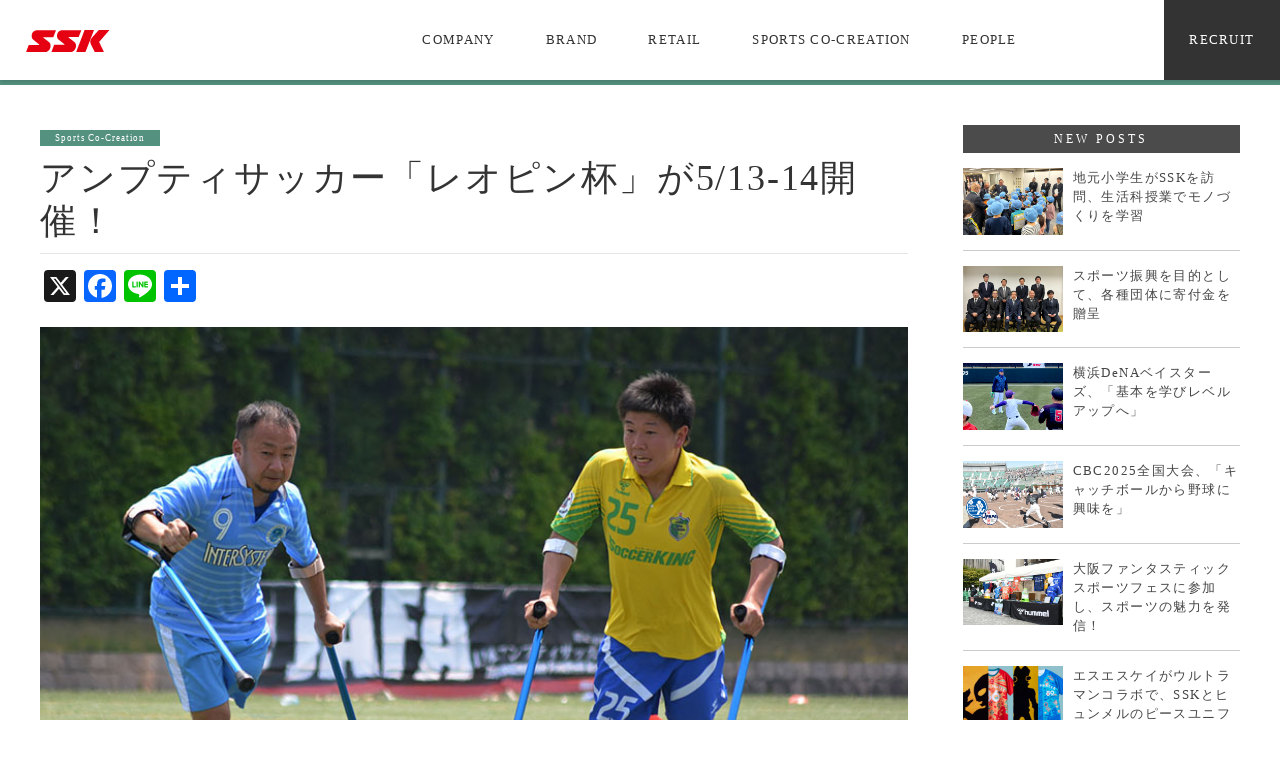

--- FILE ---
content_type: text/html; charset=UTF-8
request_url: https://www.ssksports.com/2017-amputee/
body_size: 67243
content:
<!DOCTYPE html>
<html lang="ja">
<head>
<!-- Google Tag Manager -->
<script>(function(w,d,s,l,i){w[l]=w[l]||[];w[l].push({'gtm.start':
new Date().getTime(),event:'gtm.js'});var f=d.getElementsByTagName(s)[0],
j=d.createElement(s),dl=l!='dataLayer'?'&l='+l:'';j.async=true;j.src=
'https://www.googletagmanager.com/gtm.js?id='+i+dl;f.parentNode.insertBefore(j,f);
})(window,document,'script','dataLayer','GTM-NP2RVQH');</script>
<!-- End Google Tag Manager -->
<meta charset="utf-8">
<meta http-equiv="X-UA-Compatible" content="IE=edge">
<meta name="apple-mobile-web-app-title" content="総合スポーツ用品のSSK">
<meta name="viewport" content="width=device-width, initial-scale=1">

<!-- MapPress Easy Google Maps バージョン:2.54.6 (http://www.mappresspro.com/mappress) -->
<script type='text/javascript'>mapp = window.mapp || {}; mapp.data = [];</script>
<title>アンプティサッカー「レオピン杯」が5/13-14開催！ | 総合スポーツ用品のSSK</title>

<!-- All In One SEO Pack 3.6.2[841,890] -->
<meta name="description"  content="病気や事故で手足を失った人たちが松葉杖をついてプレーするアンプティサッカー。（株）エスエスケイ/hummel（ヒュンメル）では、2015年より、春の全国大会「レオピン杯」のオフィシャルサプライヤーを務めています。大阪を舞台に行われる第四回レオピン杯、いよいよ今週末の5/13（土）" />

<script type="application/ld+json" class="aioseop-schema">{"@context":"https://schema.org","@graph":[{"@type":"Organization","@id":"https://www.ssksports.com/#organization","url":"https://www.ssksports.com/","name":"総合スポーツ用品のSSK","sameAs":[],"logo":{"@type":"ImageObject","@id":"https://www.ssksports.com/#logo","url":"https://ssksports.com/wp-content/themes/lightning/images/ssk_logo.svg"},"image":{"@id":"https://www.ssksports.com/#logo"}},{"@type":"WebSite","@id":"https://www.ssksports.com/#website","url":"https://www.ssksports.com/","name":"総合スポーツ用品のSSK","publisher":{"@id":"https://www.ssksports.com/#organization"}},{"@type":"WebPage","@id":"https://www.ssksports.com/2017-amputee/#webpage","url":"https://www.ssksports.com/2017-amputee/","inLanguage":"ja","name":"アンプティサッカー「レオピン杯」が5/13-14開催！","isPartOf":{"@id":"https://www.ssksports.com/#website"},"breadcrumb":{"@id":"https://www.ssksports.com/2017-amputee/#breadcrumblist"},"image":{"@type":"ImageObject","@id":"https://www.ssksports.com/2017-amputee/#primaryimage","url":"https://www.ssksports.com/wp-content/uploads/2017/05/0723-1.jpg","width":500,"height":327},"primaryImageOfPage":{"@id":"https://www.ssksports.com/2017-amputee/#primaryimage"},"datePublished":"2017-05-12T05:28:41+09:00","dateModified":"2018-03-03T07:02:06+09:00"},{"@type":"Article","@id":"https://www.ssksports.com/2017-amputee/#article","isPartOf":{"@id":"https://www.ssksports.com/2017-amputee/#webpage"},"author":{"@id":"https://www.ssksports.com/author/ssk_wp/#author"},"headline":"アンプティサッカー「レオピン杯」が5/13-14開催！","datePublished":"2017-05-12T05:28:41+09:00","dateModified":"2018-03-03T07:02:06+09:00","commentCount":0,"mainEntityOfPage":{"@id":"https://www.ssksports.com/2017-amputee/#webpage"},"publisher":{"@id":"https://www.ssksports.com/#organization"},"articleSection":"Sports Co-Creation, hummel, アンプティサッカー, 多様性","image":{"@type":"ImageObject","@id":"https://www.ssksports.com/2017-amputee/#primaryimage","url":"https://www.ssksports.com/wp-content/uploads/2017/05/0723-1.jpg","width":500,"height":327}},{"@type":"Person","@id":"https://www.ssksports.com/author/ssk_wp/#author","name":"ssk_wp","sameAs":[],"image":{"@type":"ImageObject","@id":"https://www.ssksports.com/#personlogo","url":"https://secure.gravatar.com/avatar/99820e84d12d412670fc533df9f59660?s=96&d=mm&r=g","width":96,"height":96,"caption":"ssk_wp"}},{"@type":"BreadcrumbList","@id":"https://www.ssksports.com/2017-amputee/#breadcrumblist","itemListElement":[{"@type":"ListItem","position":1,"item":{"@type":"WebPage","@id":"https://www.ssksports.com/","url":"https://www.ssksports.com/","name":"総合スポーツ用品のSSK"}},{"@type":"ListItem","position":2,"item":{"@type":"WebPage","@id":"https://www.ssksports.com/2017-amputee/","url":"https://www.ssksports.com/2017-amputee/","name":"アンプティサッカー「レオピン杯」が5/13-14開催！"}}]}]}</script>
<link rel="canonical" href="https://www.ssksports.com/2017-amputee/" />
<meta property="og:type" content="article" />
<meta property="og:title" content="アンプティサッカー「レオピン杯」が5/13-14開催！ | 総合スポーツ用品のSSK" />
<meta property="og:description" content="病気や事故で手足を失った人たちが松葉杖をついてプレーするアンプティサッカー。（株）エスエスケイ/hummel（ヒュンメル）では、2015年より、春の全国大会「レオピン杯」のオフィシャルサプライヤーを務めています。大阪を舞台に行われる第四回レオピン杯、いよいよ今週末の5/13（土）-14（日）に大阪市の鶴見緑地球技場で開催です。 アンプティサッカー大会「レオピン杯Copa Amputee」" />
<meta property="og:url" content="https://www.ssksports.com/2017-amputee/" />
<meta property="og:site_name" content="総合スポーツ用品のSSK" />
<meta property="og:image" content="https://www.ssksports.com/wp-content/uploads/2017/05/0723-1.jpg" />
<meta property="article:published_time" content="2017-05-12T05:28:41Z" />
<meta property="article:modified_time" content="2018-03-03T07:02:06Z" />
<meta property="og:image:secure_url" content="https://www.ssksports.com/wp-content/uploads/2017/05/0723-1.jpg" />
<meta name="twitter:card" content="summary" />
<meta name="twitter:title" content="アンプティサッカー「レオピン杯」が5/13-14開催！ | 総合スポーツ用品のSSK" />
<meta name="twitter:description" content="病気や事故で手足を失った人たちが松葉杖をついてプレーするアンプティサッカー。（株）エスエスケイ/hummel（ヒュンメル）では、2015年より、春の全国大会「レオピン杯」のオフィシャルサプライヤーを務めています。大阪を舞台に行われる第四回レオピン杯、いよいよ今週末の5/13（土）-14（日）に大阪市の鶴見緑地球技場で開催です。 アンプティサッカー大会「レオピン杯Copa Amputee」" />
<meta name="twitter:image" content="https://www.ssksports.com/wp-content/uploads/2017/05/0723-1.jpg" />
<!-- All In One SEO Pack -->
<link rel='dns-prefetch' href='//static.addtoany.com' />
<link rel='dns-prefetch' href='//oss.maxcdn.com' />
<link rel='dns-prefetch' href='//s.w.org' />
<link rel="alternate" type="application/rss+xml" title="総合スポーツ用品のSSK &raquo; フィード" href="https://www.ssksports.com/feed/" />
<link rel="alternate" type="application/rss+xml" title="総合スポーツ用品のSSK &raquo; コメントフィード" href="https://www.ssksports.com/comments/feed/" />
<link rel="alternate" type="application/rss+xml" title="総合スポーツ用品のSSK &raquo; アンプティサッカー「レオピン杯」が5/13-14開催！ のコメントのフィード" href="https://www.ssksports.com/2017-amputee/feed/" />
<meta name="description" content="病気や事故で手足を失った人たちが松葉杖をついてプレーするアンプティサッカー。（株）エスエスケイ/hummel（ヒュンメル）では、2015年より、春の全国大会「レオピン杯」のオフィシャルサプライヤーを務めています。大阪を舞台に行われる第四回レオピン杯、いよいよ今週末の5/13（土）-14（日）に大阪市の鶴見緑地球技場で開催です。アンプティサッカー大会「レオピン杯Copa Amputee」レオピン杯は、神奈川県川崎市で秋に行われる日本選手権と並ぶ、アン" /><style type="text/css">.color_key_bg,.color_key_bg_hover:hover{background-color: #ff0000;}.color_key_txt,.color_key_txt_hover:hover{color: #ff0000;}.color_key_border,.color_key_border_hover:hover{border-color: #ff0000;}.color_key_dark_bg,.color_key_dark_bg_hover:hover{background-color: #dd3333;}.color_key_dark_txt,.color_key_dark_txt_hover:hover{color: #dd3333;}.color_key_dark_border,.color_key_dark_border_hover:hover{border-color: #dd3333;}</style>
		<script type="text/javascript">
			window._wpemojiSettings = {"baseUrl":"https:\/\/s.w.org\/images\/core\/emoji\/12.0.0-1\/72x72\/","ext":".png","svgUrl":"https:\/\/s.w.org\/images\/core\/emoji\/12.0.0-1\/svg\/","svgExt":".svg","source":{"concatemoji":"https:\/\/www.ssksports.com\/wp-includes\/js\/wp-emoji-release.min.js?ver=5.4.18"}};
			/*! This file is auto-generated */
			!function(e,a,t){var n,r,o,i=a.createElement("canvas"),p=i.getContext&&i.getContext("2d");function s(e,t){var a=String.fromCharCode;p.clearRect(0,0,i.width,i.height),p.fillText(a.apply(this,e),0,0);e=i.toDataURL();return p.clearRect(0,0,i.width,i.height),p.fillText(a.apply(this,t),0,0),e===i.toDataURL()}function c(e){var t=a.createElement("script");t.src=e,t.defer=t.type="text/javascript",a.getElementsByTagName("head")[0].appendChild(t)}for(o=Array("flag","emoji"),t.supports={everything:!0,everythingExceptFlag:!0},r=0;r<o.length;r++)t.supports[o[r]]=function(e){if(!p||!p.fillText)return!1;switch(p.textBaseline="top",p.font="600 32px Arial",e){case"flag":return s([127987,65039,8205,9895,65039],[127987,65039,8203,9895,65039])?!1:!s([55356,56826,55356,56819],[55356,56826,8203,55356,56819])&&!s([55356,57332,56128,56423,56128,56418,56128,56421,56128,56430,56128,56423,56128,56447],[55356,57332,8203,56128,56423,8203,56128,56418,8203,56128,56421,8203,56128,56430,8203,56128,56423,8203,56128,56447]);case"emoji":return!s([55357,56424,55356,57342,8205,55358,56605,8205,55357,56424,55356,57340],[55357,56424,55356,57342,8203,55358,56605,8203,55357,56424,55356,57340])}return!1}(o[r]),t.supports.everything=t.supports.everything&&t.supports[o[r]],"flag"!==o[r]&&(t.supports.everythingExceptFlag=t.supports.everythingExceptFlag&&t.supports[o[r]]);t.supports.everythingExceptFlag=t.supports.everythingExceptFlag&&!t.supports.flag,t.DOMReady=!1,t.readyCallback=function(){t.DOMReady=!0},t.supports.everything||(n=function(){t.readyCallback()},a.addEventListener?(a.addEventListener("DOMContentLoaded",n,!1),e.addEventListener("load",n,!1)):(e.attachEvent("onload",n),a.attachEvent("onreadystatechange",function(){"complete"===a.readyState&&t.readyCallback()})),(n=t.source||{}).concatemoji?c(n.concatemoji):n.wpemoji&&n.twemoji&&(c(n.twemoji),c(n.wpemoji)))}(window,document,window._wpemojiSettings);
		</script>
		<style type="text/css">
img.wp-smiley,
img.emoji {
	display: inline !important;
	border: none !important;
	box-shadow: none !important;
	height: 1em !important;
	width: 1em !important;
	margin: 0 .07em !important;
	vertical-align: -0.1em !important;
	background: none !important;
	padding: 0 !important;
}
</style>
	<link rel='stylesheet' id='recent-posts-of-specific-category-css'  href='https://www.ssksports.com/wp-content/plugins/recent-posts-of-specific-category/recent-posts-of-specific-category.css?ver=5.4.18' type='text/css' media='all' />
<link rel='stylesheet' id='vkExUnit_common_style-css'  href='https://www.ssksports.com/wp-content/plugins/vk-all-in-one-expansion-unit/assets/css/vkExUnit_style.css?ver=9.22.1.0' type='text/css' media='all' />
<link rel='stylesheet' id='wp-block-library-css'  href='https://www.ssksports.com/wp-includes/css/dist/block-library/style.min.css?ver=5.4.18' type='text/css' media='all' />
<link rel='stylesheet' id='contact-form-7-css'  href='https://www.ssksports.com/wp-content/plugins/contact-form-7/includes/css/styles.css?ver=5.1' type='text/css' media='all' />
<link rel='stylesheet' id='contact-form-7-confirm-css'  href='https://www.ssksports.com/wp-content/plugins/contact-form-7-add-confirm/includes/css/styles.css?ver=5.1' type='text/css' media='all' />
<link rel='stylesheet' id='mappress-leaflet-css'  href='https://www.ssksports.com/wp-content/plugins/mappress-google-maps-for-wordpress/css/leaflet/leaflet.css?ver=1.4.0' type='text/css' media='all' />
<link rel='stylesheet' id='mappress-css'  href='https://www.ssksports.com/wp-content/plugins/mappress-google-maps-for-wordpress/css/mappress.css?ver=2.54.6' type='text/css' media='all' />
<link rel='stylesheet' id='font-awesome-css'  href='https://www.ssksports.com/wp-content/themes/lightning/library/font-awesome/4.6.1/css/font-awesome.min.css?ver=4.6.1' type='text/css' media='all' />
<link rel='stylesheet' id='lightning-design-style-css'  href='https://www.ssksports.com/wp-content/themes/lightning/design_skin/origin/css/style.css?ver=2.7.1' type='text/css' media='all' />
<link rel='stylesheet' id='lightning-theme-style-css'  href='https://www.ssksports.com/wp-content/themes/lightning/style.css?ver=2.7.1' type='text/css' media='all' />
<link rel='stylesheet' id='vk-blocks-build-css-css'  href='https://www.ssksports.com/wp-content/plugins/vk-all-in-one-expansion-unit/inc/vk-blocks/package/build/block-build.css?ver=0.31.0' type='text/css' media='all' />
<link rel='stylesheet' id='addtoany-css'  href='https://www.ssksports.com/wp-content/plugins/add-to-any/addtoany.min.css?ver=1.16' type='text/css' media='all' />
<script type='text/javascript'>
window.a2a_config=window.a2a_config||{};a2a_config.callbacks=[];a2a_config.overlays=[];a2a_config.templates={};a2a_localize = {
	Share: "共有",
	Save: "ブックマーク",
	Subscribe: "購読",
	Email: "メール",
	Bookmark: "ブックマーク",
	ShowAll: "すべて表示する",
	ShowLess: "小さく表示する",
	FindServices: "サービスを探す",
	FindAnyServiceToAddTo: "追加するサービスを今すぐ探す",
	PoweredBy: "Powered by",
	ShareViaEmail: "メールでシェアする",
	SubscribeViaEmail: "メールで購読する",
	BookmarkInYourBrowser: "ブラウザにブックマーク",
	BookmarkInstructions: "このページをブックマークするには、 Ctrl+D または \u2318+D を押下。",
	AddToYourFavorites: "お気に入りに追加",
	SendFromWebOrProgram: "任意のメールアドレスまたはメールプログラムから送信",
	EmailProgram: "メールプログラム",
	More: "詳細&#8230;",
	ThanksForSharing: "共有ありがとうございます !",
	ThanksForFollowing: "フォローありがとうございます !"
};
</script>
<script type='text/javascript' async src='https://static.addtoany.com/menu/page.js'></script>
<script type='text/javascript' src='https://www.ssksports.com/wp-includes/js/jquery/jquery.js?ver=1.12.4-wp'></script>
<script type='text/javascript' src='https://www.ssksports.com/wp-includes/js/jquery/jquery-migrate.min.js?ver=1.4.1'></script>
<script type='text/javascript' async src='https://www.ssksports.com/wp-content/plugins/add-to-any/addtoany.min.js?ver=1.1'></script>
<!--[if lt IE 9]>
<script type='text/javascript' src='//oss.maxcdn.com/html5shiv/3.7.2/html5shiv.min.js?ver=5.4.18'></script>
<![endif]-->
<!--[if lt IE 9]>
<script type='text/javascript' src='//oss.maxcdn.com/respond/1.4.2/respond.min.js?ver=5.4.18'></script>
<![endif]-->
<script type='text/javascript' src='https://www.ssksports.com/wp-content/themes/lightning/js/all_in_header_fixed.min.js?ver=2.7.1'></script>
<script type='text/javascript' src='https://www.ssksports.com/wp-content/plugins/lightning-advanced-unit/js/lightning-adv.min.js?ver=3.3.3'></script>
<link rel='https://api.w.org/' href='https://www.ssksports.com/wp-json/' />
<link rel="EditURI" type="application/rsd+xml" title="RSD" href="https://www.ssksports.com/xmlrpc.php?rsd" />
<link rel="wlwmanifest" type="application/wlwmanifest+xml" href="https://www.ssksports.com/wp-includes/wlwmanifest.xml" /> 
<link rel='prev' title='LGBTの祭典「東京レインボープライド2017」にヒュンメルが参加' href='https://www.ssksports.com/2017-trp/' />
<link rel='next' title='アンプティサッカー「レオピン杯」が本日開幕！' href='https://www.ssksports.com/2017-amputee2/' />
<meta name="generator" content="WordPress 5.4.18" />
<link rel='shortlink' href='https://www.ssksports.com/?p=807' />
<link rel="alternate" type="application/json+oembed" href="https://www.ssksports.com/wp-json/oembed/1.0/embed?url=https%3A%2F%2Fwww.ssksports.com%2F2017-amputee%2F" />
<link rel="alternate" type="text/xml+oembed" href="https://www.ssksports.com/wp-json/oembed/1.0/embed?url=https%3A%2F%2Fwww.ssksports.com%2F2017-amputee%2F&#038;format=xml" />
<!-- Favicon Rotator -->
<!-- End Favicon Rotator -->
<!-- [ Lightning Common ] -->
<style type="text/css">
.veu_color_txt_key { color:#dd3333 ; }
.veu_color_bg_key { background-color:#dd3333 ; }
.veu_color_border_key { border-color:#dd3333 ; }
a { color:#dd3333 ; }
a:hover { color:#ff0000 ; }
.btn-default { border-color:#ff0000;color:#ff0000;}
.btn-default:focus,
.btn-default:hover { border-color:#ff0000;background-color: #ff0000; }
.btn-primary { background-color:#ff0000;border-color:#dd3333; }
.btn-primary:focus,
.btn-primary:hover { background-color:#dd3333;border-color:#ff0000; }
</style>
<!-- [ / Lightning Common ] -->
<!-- [ Ligthning Origin ] -->
<style type="text/css">
ul.gMenu a:hover { color:#ff0000; }
.page-header { background-color:#ff0000; }
h1.entry-title:first-letter,
.single h1.entry-title:first-letter { color:#ff0000; }
h2,
.mainSection-title { border-top-color:#ff0000 }
h3:after,
.subSection-title:after { border-bottom-color:#ff0000; }
.media .media-body .media-heading a:hover { color:#ff0000; }
ul.page-numbers li span.page-numbers.current { background-color:#ff0000; }
.pager li > a { border-color:#ff0000;color:#ff0000;}
.pager li > a:hover { background-color:#ff0000;color:#fff;}
footer { border-top-color:#ff0000 }
dt { border-left-color:#ff0000; }
@media (min-width: 768px){
  ul.gMenu > li > a:hover:after,
  ul.gMenu > li.current-post-ancestor > a:after,
  ul.gMenu > li.current-menu-item > a:after,
  ul.gMenu > li.current-menu-parent > a:after,
  ul.gMenu > li.current-menu-ancestor > a:after,
  ul.gMenu > li.current_page_parent > a:after,
  ul.gMenu > li.current_page_ancestor > a:after { border-bottom-color: #ff0000 }
  ul.gMenu > li > a:hover .gMenu_description { color: #ff0000; }
} /* @media (min-width: 768px) */
</style>
<!-- [ / Ligthning Origin ] -->

<script>
  (function(i,s,o,g,r,a,m){i['GoogleAnalyticsObject']=r;i[r]=i[r]||function(){
  (i[r].q=i[r].q||[]).push(arguments)},i[r].l=1*new Date();a=s.createElement(o),
  m=s.getElementsByTagName(o)[0];a.async=1;a.src=g;m.parentNode.insertBefore(a,m)
  })(window,document,'script','https://www.google-analytics.com/analytics.js','ga');

  ga('create', 'UA-92791322-1', 'auto');
  ga('send', 'pageview');

</script>

<link rel="stylesheet" href="https://www.ssksports.com/wp-content/themes/lightning/icomoon/style.css">
<link rel="stylesheet" href="https://www.ssksports.com/wp-content/themes/lightning/add.css">
<link rel="stylesheet" href="//maxcdn.bootstrapcdn.com/font-awesome/4.4.0/css/font-awesome.min.css">
</head>

<link rel="stylesheet" href="//ssksports.com/wp-content/themes/lightning/design_skin/origin/css/vegas.min.css">
<link rel="stylesheet" href="//ssksports.com/wp-content/themes/lightning/design_skin/origin/css/jquery.bxslider.css">
<!-- iOS Safari and Chrome -->
<link rel="apple-touch-icon" sizes="192x192" href="//ssksports.com/wp-content/themes/lightning/images/touch-icon.png">
<!-- Android標準ブラウザ(一部) -->
<link rel="shortcut icon" href="//ssksports.com/wp-content/themes/lightning/images/touch-icon.png">

<!-- ////////////////////////////////スクリプト//////////////////////////////// -->
<script type="text/javascript" src="//webfont.fontplus.jp/accessor/script/fontplus.js?2LunfPK4GRw%3D&aa=1&ab=2" charset="utf-8"></script>
<!-- jQuery library (served from Google) -->

<script src="//maps.googleapis.com/maps/api/js?key=AIzaSyDX3rdiTz-CMx3R4r1Q5fCDd-wNTXNk-l8&language=ja&region=JP"></script>
<script type="text/javascript" src="//ajax.googleapis.com/ajax/libs/jquery/1.9.1/jquery.min.js"></script>
<script type="text/javascript" src="//ssksports.com/wp-content/themes/lightning/js/mouseover.js"></script>
<script type="text/javascript" src="//ssksports.com/wp-content/themes/lightning/js/anchor_link.js"></script>
<script type="text/javascript" src="//ssksports.com/wp-content/themes/lightning/js/jquery.tubular.1.0.js"></script>
<script type="text/javascript" src="//ssksports.com/wp-content/themes/lightning/js/vegas.min.js"></script>
<script type="text/javascript" src="//ssksports.com/wp-content/themes/lightning/js/jquery.bxslider.js"></script>
<script src="//ssksports.com/wp-content/themes/lightning/js/jquery.inview.min.js"></script><!--スクロールでふわっと動くアニメーション-->
<script type="text/javascript" src="//ssksports.com/wp-content/themes/lightning/js/accordion.js"></script>
<script type="text/javascript" src="//ssksports.com/wp-content/themes/lightning/js/viewport.js"></script>

<script src="//ssksports.com/wp-content/themes/lightning/js/g_map.js"></script>
<!--/動画
<script>
jQuery(function(){
    jQuery('document').ready(function() {
        var options = { videoId: '7i_LBk6TwlA'};
        jQuery('#top_mov').tubular(options);
    });
});
</script> -->

<!--/スライド--> 
<script>
jQuery(function() {
    jQuery('.top_brand').vegas({
        overlay: true,
        transition: 'burn', 
        transitionDuration: 5000,
        delay: 10000,
        animation: 'random',
        animationDuration: 10000,
        shuffle: true ,
        slides: [
            { src: '//ssksports.com/wp-content/themes/lightning/images/top_brand_back2.jpg' },
            { src: '//ssksports.com/wp-content/themes/lightning/images/top_brand_back1.jpg' },
            { src: '//ssksports.com/wp-content/themes/lightning/images/top_brand_back4.jpg' },
            { src: '//ssksports.com/wp-content/themes/lightning/images/top_brand_back3.jpg' },
            { src: '//ssksports.com/wp-content/themes/lightning/images/top_brand_back5.jpg' }
        ]
    });
});
</script>


<script>
$(document).ready(function(){
$('.slider').bxSlider({
infiniteLoop: true,
speed: 800,
hideControlOnEnd: true,
auto: true,
touchEnabled: true,
oneToOneTouch: true
});
});
</script>

<!--/ヘッダー--> 
<script>
(function($) {
    jQuery(function() {
        var $header = $('#top-head');
        jQuery(window).scroll(function() {
            if ($(window).scrollTop() > 50) {
                $header.addClass('fixed');
            } else {
                $header.removeClass('fixed');
            }
        });
    });
})(jQuery);
</script>
<style type="text/css">
li.menu__mega ul.menu__second-level > li {
    display: inline-block;
    border: none;
    margin-left: 1.5%;
    margin-right: 1.5%;
    margin-bottom: 0;
}
</style>
<body>
<!-- Google Tag Manager (noscript) -->
<noscript><iframe src="https://www.googletagmanager.com/ns.html?id=GTM-NP2RVQH"
height="0" width="0" style="display:none;visibility:hidden"></iframe></noscript>
<!-- End Google Tag Manager (noscript) -->

<header>
	<div id="top-head">


    <ul class="menu">
	<li class="head_logo">
        <a href="//ssksports.com/"><img src="//ssksports.com/wp-content/themes/lightning/images/ssk_logo.svg"></a>
    </li>

<style type="text/css">	
#top-head.fixed ul.menu__second-level {
    height: auto !important;
}
</style>
    <li class="menu__mega">
        <a href="#">COMPANY</a>
        <ul class="menu__second-level">
            <li><a href="//ssksports.com/mission/">理念・社長挨拶</a></li>
            <li><a href="//ssksports.com/business">事業領域</a></li>
            <li><a href="//ssksports.com/about">企業情報</a></li>
            <li><a href="//ssksports.com/history/">歴 史</a></li>
            <li><a href="//ssksports.com/support/">社員サポート</a></li>
            <li><a href="//ssksports.com/work/">SSKで働く</a></li>
            <li><a href="//ssksports.com/wlb/">ワークライフバランス</a></li>
        </ul>
    </li>
    <li class="menu__mega">
        <a href="//ssksports.com/brand">BRAND</a>
    </li>
    <li class="menu__mega">
        <a href="//ssksports.com/shop">RETAIL</a>
    </li>
    <li class="menu__mega">
        <a href="//ssksports.com/sportscocreation">SPORTS CO-CREATION</a>
    </li>
    <li class="menu__mega">
        <a href="//ssksports.com/people">PEOPLE</a>
    </li>
    <li class="menu__mega recruit">
        <a href="//ssksports.com/recruit/">RECRUIT</a>
        <ul class="menu__second-level">
            <li><a href="//ssksports.com/recruit/">新卒採用情報</a></li>
            <li><a href="//ssksports.com/qa/">採用Q&A</a></li>
            <li><a href="//ssksports.com/work">エスエスケイで働く</a></li>
            <li><a href="//ssksports.com/wlb/">ワーク・ライフ・バランスの推進</a></li>
        </ul>
    </li>
</ul>
	</div>



    <!--//////////////////////// モバイルヘッダ　　レスポンシブ//////////////////////// -->
    <div id="m_header">
        <div id="mobile_logo">
	        <a href="//ssksports.com/"><img src="//ssksports.com/wp-content/themes/lightning/images/ssk_logo.svg" ></a>
	    </div>	    
	    <ul class="accordion">
            <li><p><i class="fa fa-bars"></i></p>
            <ul class="main-ul">
	            <li><a href="//ssksports.com/">TOP</a></li>
                <li>	                
	                <p><i class="fa fa-angle-down" aria-hidden="true"></i> COMPANY <i class="fa fa-angle-down" aria-hidden="true"></i></p>
                    <ul>
                        <li class="sub_menu_l"><a href="//ssksports.com/mission/">理念・社長挨拶</a></li>
                        <li class="sub_menu_r"><a href="//ssksports.com/business">事業領域</a></li>
                        <li class="sub_menu_l"><a href="//ssksports.com/about">企業情報</a></li>
                        <li class="sub_menu_r"><a href="//ssksports.com/history/">歴 史</a></li>
						<li class="sub_menu_l"><a href="//ssksports.com/support/">社員サポート</a></li>
						<li class="sub_menu_r"><a href="//ssksports.com/work/">SSKで働く</a></li>
                        <li class="sub_menu_l"><a href="//ssksports.com/wlb/">ワークライフバランス</a></li>
                    </ul>                    
                </li>
                <li><a href="//ssksports.com/brand">BRAND</a></li>
                <li><a href="//ssksports.com/shop">RETAIL BUSINESS</a></li>
                <li><a href="//ssksports.com/sportscocreation">SPORTS CO-CREATION</a></li>
                <li><a href="//ssksports.com/people">PEOPLE</a></li>
                <li><p><i class="fa fa-angle-down" aria-hidden="true"></i> RECRUIT <i class="fa fa-angle-down" aria-hidden="true"></i></p>
                    <ul>
            <li class="sub_menu_l"><a href="//ssksports.com/recruit/">新卒採用情報</a></li>
            <li class="sub_menu_r"><a href="//ssksports.com/qa/">採用Q&A</a></li>
            <li class="sub_menu_l"><a href="//ssksports.com/work">エスエスケイで働く</a></li>
            <li class="sub_menu_r"><a href="//ssksports.com/wlb/">ワークライフバランス</a></li>
            <li class="sub_menu_r">&nbsp;</li>
                    </ul>
                </li>
            </ul><!--.main-ul-->         
            </li>        
	    </ul><!--.accordion-->
    </div>
             
    <!----------------モバイルヘッダーここまで-------------->
</header>


<div id="content_space">
    <!--
    <div class="main_tit fade fade04">
	    <div class="content_tit_s">SSK CORPORATION / Sports Co-Creation</div>
	    <div class="content_tit">スポーツ コ・クリエーションの取り組み</div>
    </div>
    -->
    <div class="line_csr"></div>


<div class="section siteContent">
<div class="container">
<div class="row">

<div class="col-md-8 mainSection" id="main" role="main">



<article id="post-807" class="post-807 post type-post status-publish format-standard has-post-thumbnail hentry category-sports-co-creation tag-hummel tag-15 tag-16">
	<header>
	

<span class="published entry-meta_items">2017.5.12</span>



<span class="entry-meta_items entry-meta_updated entry-meta_hidden">/ 最終更新日 : <span class="updated">2018.3.3</span></span>


<span class="vcard author entry-meta_items entry-meta_items_author entry-meta_hidden"><span class="fn">ssk_wp</span></span>

<span class="entry-meta_items entry-meta_items_term"><a href="https://www.ssksports.com/category/sports-co-creation/" class="btn btn-xs btn-primary">Sports Co-Creation</a></span>
	<a href="//ssksports.com/sportscocreation/"><span class="tag-sports-co-creation">Sports Co-Creation</span></a>
	<h1 class="entry-title">アンプティサッカー「レオピン杯」が5/13-14開催！</h1>
	</header>
	<div class="entry-body">
	<div class="addtoany_share_save_container addtoany_content addtoany_content_top"><div class="a2a_kit a2a_kit_size_32 addtoany_list" data-a2a-url="https://www.ssksports.com/2017-amputee/" data-a2a-title="アンプティサッカー「レオピン杯」が5/13-14開催！"><a class="a2a_button_x" href="https://www.addtoany.com/add_to/x?linkurl=https%3A%2F%2Fwww.ssksports.com%2F2017-amputee%2F&amp;linkname=%E3%82%A2%E3%83%B3%E3%83%97%E3%83%86%E3%82%A3%E3%82%B5%E3%83%83%E3%82%AB%E3%83%BC%E3%80%8C%E3%83%AC%E3%82%AA%E3%83%94%E3%83%B3%E6%9D%AF%E3%80%8D%E3%81%8C5%2F13-14%E9%96%8B%E5%82%AC%EF%BC%81" title="X" rel="nofollow noopener" target="_blank"></a><a class="a2a_button_facebook" href="https://www.addtoany.com/add_to/facebook?linkurl=https%3A%2F%2Fwww.ssksports.com%2F2017-amputee%2F&amp;linkname=%E3%82%A2%E3%83%B3%E3%83%97%E3%83%86%E3%82%A3%E3%82%B5%E3%83%83%E3%82%AB%E3%83%BC%E3%80%8C%E3%83%AC%E3%82%AA%E3%83%94%E3%83%B3%E6%9D%AF%E3%80%8D%E3%81%8C5%2F13-14%E9%96%8B%E5%82%AC%EF%BC%81" title="Facebook" rel="nofollow noopener" target="_blank"></a><a class="a2a_button_line" href="https://www.addtoany.com/add_to/line?linkurl=https%3A%2F%2Fwww.ssksports.com%2F2017-amputee%2F&amp;linkname=%E3%82%A2%E3%83%B3%E3%83%97%E3%83%86%E3%82%A3%E3%82%B5%E3%83%83%E3%82%AB%E3%83%BC%E3%80%8C%E3%83%AC%E3%82%AA%E3%83%94%E3%83%B3%E6%9D%AF%E3%80%8D%E3%81%8C5%2F13-14%E9%96%8B%E5%82%AC%EF%BC%81" title="Line" rel="nofollow noopener" target="_blank"></a><a class="a2a_dd addtoany_share_save addtoany_share" href="https://www.addtoany.com/share"></a></div></div><div class="articles_main_img"><img class="alignright size-full wp-image-809" src="https://www.ssksports.com/wp-content/uploads/2017/05/0723.jpg" alt="0723" width="840" height="550" srcset="https://www.ssksports.com/wp-content/uploads/2017/05/0723.jpg 840w, https://www.ssksports.com/wp-content/uploads/2017/05/0723-300x196.jpg 300w, https://www.ssksports.com/wp-content/uploads/2017/05/0723-768x503.jpg 768w" sizes="(max-width: 840px) 100vw, 840px" /></div>
<p><!-----------------------------////////// リード文 //////////------------------------------></p>
<p>病気や事故で手足を失った人たちが松葉杖をついてプレーするアンプティサッカー。（株）エスエスケイ/hummel（ヒュンメル）では、2015年より、春の全国大会「レオピン杯」のオフィシャルサプライヤーを務めています。大阪を舞台に行われる第四回レオピン杯、いよいよ今週末の5/13（土）-14（日）に大阪市の鶴見緑地球技場で開催です。</p>
<p><!--//////////左右画像ボックスここまで//////////--></p>
<h2 class="articles_title">アンプティサッカー大会「レオピン杯Copa Amputee」</h2>
<p>レオピン杯は、神奈川県川崎市で秋に行われる日本選手権と並ぶ、アンプティサッカーの全国大会で、大阪で唯一アンプティサッカーが見られる大会です。エスエスケイ/hummelとしては、一昨年よりオフィシャルスポンサーを務めています。</p>
<p><img class="aligncenter size-full wp-image-825" src="https://www.ssksports.com/wp-content/uploads/2017/05/0145.jpg" alt="0145" width="1500" height="1000" srcset="https://www.ssksports.com/wp-content/uploads/2017/05/0145.jpg 1500w, https://www.ssksports.com/wp-content/uploads/2017/05/0145-300x200.jpg 300w, https://www.ssksports.com/wp-content/uploads/2017/05/0145-768x512.jpg 768w, https://www.ssksports.com/wp-content/uploads/2017/05/0145-1024x683.jpg 1024w" sizes="(max-width: 1500px) 100vw, 1500px" /></p>
<p>昨年は、スニーカーを通して共生社会の実現を目指すプロジェクト「PRAY with Amputee Soccer」の収益でクラッチを寄贈。この1年、各チームや協会が実施したイベントや学校訪問での体験会で使用していただきましたが、本大会でも、2日目5/14（日）の14時10分より、無料体験会が実施されます。なお、試合は<a href="https://www.youtube.com/user/jamputees/" target="_blank">日本アンプティサッカー協会のyoutubeサイト</a>で、ライブ配信されます。</p>
<p><strong>「第四回レオピン杯Copa Amputee」<br />
</strong>日時：2017年5月13日（土）10:15～17:00<br />
5月14日（日）9:30～17:00<br />
会場：花博記念公園　鶴見緑地球技場<br />
住所：大阪府鶴見区浜1-1-37<br />
最寄駅：地下鉄長堀鶴見緑地線「鶴見緑地」下車南へ徒歩5分<br />
電話：06-6915-4712</p>
<p><img class="aligncenter size-full wp-image-815" src="https://www.ssksports.com/wp-content/uploads/2017/05/0823.jpg" alt="0823" width="1500" height="1000" srcset="https://www.ssksports.com/wp-content/uploads/2017/05/0823.jpg 1500w, https://www.ssksports.com/wp-content/uploads/2017/05/0823-300x200.jpg 300w, https://www.ssksports.com/wp-content/uploads/2017/05/0823-768x512.jpg 768w, https://www.ssksports.com/wp-content/uploads/2017/05/0823-1024x683.jpg 1024w" sizes="(max-width: 1500px) 100vw, 1500px" /></p>
<div class="spacer10"></div>
<p><!--//////////左右画像ボックスここまで//////////--></p>
<p><!---------------------------////////// フルボックス //////////------------------------------></p>
<h2 class="articles_title">関西セッチエストレーラス</h2>
<p>また、ヒュンメルが2014年10月よりサポートするのが、関西の雄「関西セッチエストレーラス」。大会後の6月に行われる、アンプティサッカー日本代表初の海外遠征メンバーには、選手2名、スタッフ2名が選出。「縦に速い攻撃」と代表の杉野監督が語る特徴を生かし、昨年の3位からのステップアップが期待されます。</p>
<p><img class="aligncenter size-full wp-image-819" src="https://www.ssksports.com/wp-content/uploads/2017/05/0215.jpg" alt="0215" width="1500" height="1000" srcset="https://www.ssksports.com/wp-content/uploads/2017/05/0215.jpg 1500w, https://www.ssksports.com/wp-content/uploads/2017/05/0215-300x200.jpg 300w, https://www.ssksports.com/wp-content/uploads/2017/05/0215-768x512.jpg 768w, https://www.ssksports.com/wp-content/uploads/2017/05/0215-1024x683.jpg 1024w" sizes="(max-width: 1500px) 100vw, 1500px" /></p>
<div class="spacer20"></div>
<div class="articles_main_img"></div>
<div class="articles_info_box">
<h2 class="articles_info_tit">アンプティサッカーとは</h2>
<p class="txt_SM">30年以上前にアメリカの負傷兵が松葉杖をついてプレーするサッカーを、リハビリテーションとして始めたのが競技のきっかけ。フィールドプレイヤーは主に片足の切断者で、日常生活で使われる通常の松葉杖をついてプレーし、GKは主に片手を切断しており、片腕でプレー。フィールドプレイヤー6名とGK1名の7人制サッカー。日本には2010年に導入され、日本代表は2014年メキシコワールドカップで初勝利。決勝トーナメント進出も果たすなど、近年実力を伸ばしている。<br />
<a href="//www.ssksports.com/wp-content/uploads/j-afa.jp/" target="_blank">【日本アンプティーサッカー協会ウェブサイト】</a></p>
</div>
<div class="addtoany_share_save_container addtoany_content addtoany_content_bottom"><div class="a2a_kit a2a_kit_size_32 addtoany_list" data-a2a-url="https://www.ssksports.com/2017-amputee/" data-a2a-title="アンプティサッカー「レオピン杯」が5/13-14開催！"><a class="a2a_button_x" href="https://www.addtoany.com/add_to/x?linkurl=https%3A%2F%2Fwww.ssksports.com%2F2017-amputee%2F&amp;linkname=%E3%82%A2%E3%83%B3%E3%83%97%E3%83%86%E3%82%A3%E3%82%B5%E3%83%83%E3%82%AB%E3%83%BC%E3%80%8C%E3%83%AC%E3%82%AA%E3%83%94%E3%83%B3%E6%9D%AF%E3%80%8D%E3%81%8C5%2F13-14%E9%96%8B%E5%82%AC%EF%BC%81" title="X" rel="nofollow noopener" target="_blank"></a><a class="a2a_button_facebook" href="https://www.addtoany.com/add_to/facebook?linkurl=https%3A%2F%2Fwww.ssksports.com%2F2017-amputee%2F&amp;linkname=%E3%82%A2%E3%83%B3%E3%83%97%E3%83%86%E3%82%A3%E3%82%B5%E3%83%83%E3%82%AB%E3%83%BC%E3%80%8C%E3%83%AC%E3%82%AA%E3%83%94%E3%83%B3%E6%9D%AF%E3%80%8D%E3%81%8C5%2F13-14%E9%96%8B%E5%82%AC%EF%BC%81" title="Facebook" rel="nofollow noopener" target="_blank"></a><a class="a2a_button_line" href="https://www.addtoany.com/add_to/line?linkurl=https%3A%2F%2Fwww.ssksports.com%2F2017-amputee%2F&amp;linkname=%E3%82%A2%E3%83%B3%E3%83%97%E3%83%86%E3%82%A3%E3%82%B5%E3%83%83%E3%82%AB%E3%83%BC%E3%80%8C%E3%83%AC%E3%82%AA%E3%83%94%E3%83%B3%E6%9D%AF%E3%80%8D%E3%81%8C5%2F13-14%E9%96%8B%E5%82%AC%EF%BC%81" title="Line" rel="nofollow noopener" target="_blank"></a><a class="a2a_dd addtoany_share_save addtoany_share" href="https://www.addtoany.com/share"></a></div></div><!-- [ .relatedPosts ] --><aside class="veu_relatedPosts veu_contentAddSection"><h1 class="mainSection-title">関連記事を表示</h1><div class="row"><div class="col-sm-6 relatedPosts_item"><div class="media"><div class="media-left postList_thumbnail"><a href="https://www.ssksports.com/2019-amputee3/"><img width="150" height="150" src="https://www.ssksports.com/wp-content/uploads/2019/05/1C778CBD-424C-4D8F-AF65-BE592AA76F24-150x150.jpeg" class="attachment-thumbnail size-thumbnail wp-post-image" alt="" /></a></div><div class="media-body"><div class="media-heading"><a href="https://www.ssksports.com/2019-amputee3/">レオピン杯で関西セッチエストレーラスが2年連続 準優勝</a></div><div class="media-date published"><i class="fa fa-calendar"></i>&nbsp;2019.5.19</div></div></div></div>
<div class="col-sm-6 relatedPosts_item"><div class="media"><div class="media-left postList_thumbnail"><a href="https://www.ssksports.com/2019-amputee2/"><img width="150" height="150" src="https://www.ssksports.com/wp-content/uploads/2019/05/CE074B93-98FE-40A2-9A23-E5765DB69DFB-150x150.jpeg" class="attachment-thumbnail size-thumbnail wp-post-image" alt="" /></a></div><div class="media-body"><div class="media-heading"><a href="https://www.ssksports.com/2019-amputee2/">アンプティサッカー「レオピン杯」が本日開幕！</a></div><div class="media-date published"><i class="fa fa-calendar"></i>&nbsp;2019.5.18</div></div></div></div>
<div class="col-sm-6 relatedPosts_item"><div class="media"><div class="media-left postList_thumbnail"><a href="https://www.ssksports.com/2019-amputee/"><img width="150" height="150" src="https://www.ssksports.com/wp-content/uploads/2019/05/DSC_0485-1500-1-150x150.jpg" class="attachment-thumbnail size-thumbnail wp-post-image" alt="" /></a></div><div class="media-body"><div class="media-heading"><a href="https://www.ssksports.com/2019-amputee/">アンプティサッカー「レオピン杯」が5/18-19開催</a></div><div class="media-date published"><i class="fa fa-calendar"></i>&nbsp;2019.5.12</div></div></div></div>
<div class="col-sm-6 relatedPosts_item"><div class="media"><div class="media-left postList_thumbnail"><a href="https://www.ssksports.com/20190407_4vs4_sete-cup/"><img width="150" height="150" src="https://www.ssksports.com/wp-content/uploads/2019/04/DSC_0477_1-150x150.jpg" class="attachment-thumbnail size-thumbnail wp-post-image" alt="" /></a></div><div class="media-body"><div class="media-heading"><a href="https://www.ssksports.com/20190407_4vs4_sete-cup/">アンプティ選手と健常者が一緒にプレー「4vs4 Sete CUP」</a></div><div class="media-date published"><i class="fa fa-calendar"></i>&nbsp;2019.4.17</div></div></div></div>
<div class="col-sm-6 relatedPosts_item"><div class="media"><div class="media-left postList_thumbnail"><a href="https://www.ssksports.com/2018-amputee5/"><img width="150" height="150" src="https://www.ssksports.com/wp-content/uploads/2018/10/DSC_0838-2-150x150.jpg" class="attachment-thumbnail size-thumbnail wp-post-image" alt="" /></a></div><div class="media-body"><div class="media-heading"><a href="https://www.ssksports.com/2018-amputee5/">メキシコW杯後の11/17-18、アンプティサッカー日本選手権が開催！</a></div><div class="media-date published"><i class="fa fa-calendar"></i>&nbsp;2018.10.22</div></div></div></div>
<div class="col-sm-6 relatedPosts_item"><div class="media"><div class="media-left postList_thumbnail"><a href="https://www.ssksports.com/2018-amputee4/"><img width="150" height="150" src="https://www.ssksports.com/wp-content/uploads/2018/05/DE5EE929-B9B4-440D-B88D-96A52D0A6CCA-150x150.jpeg" class="attachment-thumbnail size-thumbnail wp-post-image" alt="" /></a></div><div class="media-body"><div class="media-heading"><a href="https://www.ssksports.com/2018-amputee4/">レオピン杯で関西セッチエストレーラスが準優勝！</a></div><div class="media-date published"><i class="fa fa-calendar"></i>&nbsp;2018.5.20</div></div></div></div>
<div class="col-sm-6 relatedPosts_item"><div class="media"><div class="media-left postList_thumbnail"><a href="https://www.ssksports.com/2018-amputee3/"><img width="150" height="150" src="https://www.ssksports.com/wp-content/uploads/2018/05/1E436BC4-9BD2-4A6A-9ACC-86C5F1F8563C-150x150.jpeg" class="attachment-thumbnail size-thumbnail wp-post-image" alt="" /></a></div><div class="media-body"><div class="media-heading"><a href="https://www.ssksports.com/2018-amputee3/">アンプティサッカー「レオピン杯」が本日開幕！</a></div><div class="media-date published"><i class="fa fa-calendar"></i>&nbsp;2018.5.19</div></div></div></div>
<div class="col-sm-6 relatedPosts_item"><div class="media"><div class="media-left postList_thumbnail"><a href="https://www.ssksports.com/2018-amputee2/"><img width="150" height="150" src="https://www.ssksports.com/wp-content/uploads/2018/05/794C037F-8415-47B3-962E-A965E1580A24-150x150.jpeg" class="attachment-thumbnail size-thumbnail wp-post-image" alt="" /></a></div><div class="media-body"><div class="media-heading"><a href="https://www.ssksports.com/2018-amputee2/">アンプティサッカー「レオピン杯」が5/19-20開催</a></div><div class="media-date published"><i class="fa fa-calendar"></i>&nbsp;2018.5.12</div></div></div></div>
<div class="col-sm-6 relatedPosts_item"><div class="media"><div class="media-left postList_thumbnail"><a href="https://www.ssksports.com/2018-amputee/"><img width="150" height="150" src="https://www.ssksports.com/wp-content/uploads/2018/03/DSC_1658_-1-150x150.jpg" class="attachment-thumbnail size-thumbnail wp-post-image" alt="" /></a></div><div class="media-body"><div class="media-heading"><a href="https://www.ssksports.com/2018-amputee/">SSK指定管理施設で初のアンプティサッカー体験会を実施。</a></div><div class="media-date published"><i class="fa fa-calendar"></i>&nbsp;2018.3.3</div></div></div></div>
<div class="col-sm-6 relatedPosts_item"><div class="media"><div class="media-left postList_thumbnail"><a href="https://www.ssksports.com/2017-amputee4/"><img width="150" height="150" src="https://www.ssksports.com/wp-content/uploads/2017/12/01-1-150x150.jpg" class="attachment-thumbnail size-thumbnail wp-post-image" alt="" /></a></div><div class="media-body"><div class="media-heading"><a href="https://www.ssksports.com/2017-amputee4/">多様性のスポーツ「アンプティサッカー」の可能性</a></div><div class="media-date published"><i class="fa fa-calendar"></i>&nbsp;2017.12.8</div></div></div></div>
</div></aside><!-- [ /.relatedPosts ] -->	</div><!-- [ /.entry-body ] -->
	
	<div class="line_articles"></div>
	
	<div class="entry-footer">
	
	<div class="entry-meta-dataList"><dl><dt>カテゴリー</dt><dd><a href="https://www.ssksports.com/category/sports-co-creation/">Sports Co-Creation</a></dd></dl></div>
		<div class="entry-meta-dataList entry-tag">
	<dl>
	<dt>タグ</dt>
	<dd class="tagcloud"><a href="https://www.ssksports.com/tag/hummel/" rel="tag">hummel</a><a href="https://www.ssksports.com/tag/%e3%82%a2%e3%83%b3%e3%83%97%e3%83%86%e3%82%a3%e3%82%b5%e3%83%83%e3%82%ab%e3%83%bc/" rel="tag">アンプティサッカー</a><a href="https://www.ssksports.com/tag/%e5%a4%9a%e6%a7%98%e6%80%a7/" rel="tag">多様性</a></dd>
	</dl>
	</div><!-- [ /.entry-tag ] -->
		</div><!-- [ /.entry-footer ] -->



</article>

<!--
<nav>
  <ul class="pager">
    <li class="previous"><a href="https://www.ssksports.com/2017-trp/" rel="prev">LGBTの祭典「東京レインボープライド2017」にヒュンメルが参加</a></li>
    <li class="next"><a href="https://www.ssksports.com/2017-amputee2/" rel="next">アンプティサッカー「レオピン杯」が本日開幕！</a></li>
  </ul>
</nav>
-->

<div class="box_center">	
    <a class="back_button" href="//ssksports.com/sportscocreation/"><i class="fa fa-angle-left" aria-hidden="true"></i>　一覧に戻る</i></a>
    <div class="spacer30"></div>
</div>

</div><!-- [ /.mainSection ] -->

<div class="col-md-3 col-md-offset-1 subSection">
	<div id="single-csr">
        <aside class="widget widget_recent_entries widget_recent_posts_of_specific_category" id="recent_posts_of_specific_category-4">
<h1 class="widget-title subSection-title">NEW POSTS</h1>
<ul>
<li class="with_image"><a href="https://www.ssksports.com/2025-elementary-school/"><img width="150" height="100" src="https://www.ssksports.com/wp-content/uploads/2024/01/IMG_9268.jpg" class="attachment-thumbnail size-thumbnail wp-post-image" alt="地元小学生がSSKを訪問、生活科授業でモノづくりを学習" style="width:100px;height:auto;" /></a><span><a href="https://www.ssksports.com/2025-elementary-school/">地元小学生がSSKを訪問、生活科授業でモノづくりを学習</a> <span class="post-date">2026.1.19</span></span></li>
<li class="with_image"><a href="https://www.ssksports.com/2025-japan-sports/"><img width="150" height="100" src="https://www.ssksports.com/wp-content/uploads/2026/01/kifu2025-06.jpg" class="attachment-thumbnail size-thumbnail wp-post-image" alt="スポーツ振興を目的として、各種団体に寄付金を贈呈" style="width:100px;height:auto;" /></a><span><a href="https://www.ssksports.com/2025-japan-sports/">スポーツ振興を目的として、各種団体に寄付金を贈呈</a> <span class="post-date">2026.1.16</span></span></li>
<li class="with_image"><a href="https://www.ssksports.com/2025-baseball-baystars/"><img width="150" height="100" src="https://www.ssksports.com/wp-content/uploads/2025/12/ydb2025-05.jpg" class="attachment-thumbnail size-thumbnail wp-post-image" alt="横浜DeNAベイスターズ、「基本を学びレベルアップへ」" style="width:100px;height:auto;" /></a><span><a href="https://www.ssksports.com/2025-baseball-baystars/">横浜DeNAベイスターズ、「基本を学びレベルアップへ」</a> <span class="post-date">2025.12.27</span></span></li>
<li class="with_image"><a href="https://www.ssksports.com/2025-cbc-championship/"><img width="150" height="100" src="https://www.ssksports.com/wp-content/uploads/2025/12/cbc2025_04.jpg" class="attachment-thumbnail size-thumbnail wp-post-image" alt="CBC2025全国大会、「キャッチボールから野球に興味を」" style="width:100px;height:auto;" /></a><span><a href="https://www.ssksports.com/2025-cbc-championship/">CBC2025全国大会、「キャッチボールから野球に興味を」</a> <span class="post-date">2025.12.13</span></span></li>
<li class="with_image"><a href="https://www.ssksports.com/2025-osaka-sportsfes-report/"><img width="150" height="100" src="https://www.ssksports.com/wp-content/uploads/2025/10/osakafes01.jpg" class="attachment-thumbnail size-thumbnail wp-post-image" alt="大阪ファンタスティックスポーツフェスに参加し、スポーツの魅力を発信！" style="width:100px;height:auto;" /></a><span><a href="https://www.ssksports.com/2025-osaka-sportsfes-report/">大阪ファンタスティックスポーツフェスに参加し、スポーツの魅力を発信！</a> <span class="post-date">2025.11.4</span></span></li>
<li class="with_image"><a href="https://www.ssksports.com/2025-peace-ultraman/"><img width="150" height="100" src="https://www.ssksports.com/wp-content/uploads/2025/09/ultraman-sskhummel-kv.jpg" class="attachment-thumbnail size-thumbnail wp-post-image" alt="エスエスケイがウルトラマンコラボで、SSKとヒュンメルのピースユニフォーム発表！" style="width:100px;height:auto;" /></a><span><a href="https://www.ssksports.com/2025-peace-ultraman/">エスエスケイがウルトラマンコラボで、SSKとヒュンメルのピースユニフォーム発表！</a> <span class="post-date">2025.10.3</span></span></li>
<li class="with_image"><a href="https://www.ssksports.com/tp2025-report/"><img width="150" height="107" src="https://www.ssksports.com/wp-content/uploads/2026/01/tp1.jpg" class="attachment-thumbnail size-thumbnail wp-post-image" alt="【ヒュンメル】1. FCケルンと東京プライド2025に参加！" style="width:100px;height:auto;" /></a><span><a href="https://www.ssksports.com/tp2025-report/">【ヒュンメル】1. FCケルンと東京プライド2025に参加！</a> <span class="post-date">2025.6.7</span></span></li>
<li class="with_image"><a href="https://www.ssksports.com/2025-amputee-report/"><img width="150" height="113" src="https://www.ssksports.com/wp-content/uploads/2026/01/amputee1.jpg" class="attachment-thumbnail size-thumbnail wp-post-image" alt="アンプティサッカー「レオピン杯2025」、FCアウボラーダが7連覇！" style="width:100px;height:auto;" /></a><span><a href="https://www.ssksports.com/2025-amputee-report/">アンプティサッカー「レオピン杯2025」、FCアウボラーダが7連覇！</a> <span class="post-date">2025.6.1</span></span></li>
<li class="with_image"><a href="https://www.ssksports.com/2025-amputee/"><img width="150" height="100" src="https://www.ssksports.com/wp-content/uploads/2025/05/amputee1.jpg" class="attachment-thumbnail size-thumbnail wp-post-image" alt="アンプティサッカー「レオピン杯2025」、インドネシアクラブチームが参加！" style="width:100px;height:auto;" /></a><span><a href="https://www.ssksports.com/2025-amputee/">アンプティサッカー「レオピン杯2025」、インドネシアクラブチームが参加！</a> <span class="post-date">2025.5.31</span></span></li>
<li class="with_image"><a href="https://www.ssksports.com/2025-wcb-report/"><img width="150" height="100" src="https://www.ssksports.com/wp-content/uploads/2025/04/wcb20-1.jpg" class="attachment-thumbnail size-thumbnail wp-post-image" alt="【SSK BASEBALL】世界キャッチボールプロジェクトに協賛、400名で繋いだ想い！" style="width:100px;height:auto;" /></a><span><a href="https://www.ssksports.com/2025-wcb-report/">【SSK BASEBALL】世界キャッチボールプロジェクトに協賛、400名で繋いだ想い！</a> <span class="post-date">2025.4.21</span></span></li>
</ul>
</aside>
<aside class="widget widget_recent_entries widget_recent_posts_of_specific_category" id="recent_posts_of_specific_category-6">
<h1 class="widget-title subSection-title">WORK / NEW</h1>
<ul>
<li class="with_image"><a href="https://www.ssksports.com/2026-asukachi-report/"><img width="150" height="100" src="https://www.ssksports.com/wp-content/uploads/2025/04/asukachi_01.jpg" class="attachment-thumbnail size-thumbnail wp-post-image" alt="スポーツ系企業合同説明会アスカチ、「スポーツで社会に関わる面白さ」" style="width:100px;height:auto;" /></a><span><a href="https://www.ssksports.com/2026-asukachi-report/">スポーツ系企業合同説明会アスカチ、「スポーツで社会に関わる面白さ」</a> <span class="post-date">2025.4.11</span></span></li>
<li class="with_image"><a href="https://www.ssksports.com/2026-recruit/"><img width="150" height="150" src="https://www.ssksports.com/wp-content/uploads/2024/02/2025_recruit-150x150.jpg" class="attachment-thumbnail size-thumbnail wp-post-image" alt="【エスエスケイ】2026年卒新卒採用エントリー開始" style="width:100px;height:auto;" /></a><span><a href="https://www.ssksports.com/2026-recruit/">【エスエスケイ】2026年卒新卒採用エントリー開始</a> <span class="post-date">2025.3.3</span></span></li>
<li class="with_image"><a href="https://www.ssksports.com/2026-asukachi/"><img width="150" height="100" src="https://www.ssksports.com/wp-content/uploads/2025/02/asukachi2026.jpg" class="attachment-thumbnail size-thumbnail wp-post-image" alt="【エスエスケイ】スポーツ・健康関連企業だけを集めた合同企業説明会を3/10＠大阪、3/13＠東京で開催！" style="width:100px;height:auto;" /></a><span><a href="https://www.ssksports.com/2026-asukachi/">【エスエスケイ】スポーツ・健康関連企業だけを集めた合同企業説明会を3/10＠大阪、3/13＠東京で開催！</a> <span class="post-date">2025.2.14</span></span></li>
<li class="with_image"><a href="https://www.ssksports.com/people25/"><img width="150" height="100" src="https://www.ssksports.com/wp-content/uploads/2024/09/people25-main.jpg" class="attachment-thumbnail size-thumbnail wp-post-image" alt="持ち前の全力プレーでチーム目線の提案を" style="width:100px;height:auto;" /></a><span><a href="https://www.ssksports.com/people25/">持ち前の全力プレーでチーム目線の提案を</a> <span class="post-date">2024.9.6</span></span></li>
<li class="with_image"><a href="https://www.ssksports.com/people24/"><img width="150" height="100" src="https://www.ssksports.com/wp-content/uploads/2024/04/DSC_0154.jpg" class="attachment-thumbnail size-thumbnail wp-post-image" alt="売上の先にあるものを目指し、取引先のために提案" style="width:100px;height:auto;" /></a><span><a href="https://www.ssksports.com/people24/">売上の先にあるものを目指し、取引先のために提案</a> <span class="post-date">2024.4.25</span></span></li>
<li class="with_image"><a href="https://www.ssksports.com/people23/"><img width="150" height="150" src="https://www.ssksports.com/wp-content/uploads/2023/03/people23-main-150x150.jpg" class="attachment-thumbnail size-thumbnail wp-post-image" alt="スポーツと共にある人生、チーム販促からできること" style="width:100px;height:auto;" /></a><span><a href="https://www.ssksports.com/people23/">スポーツと共にある人生、チーム販促からできること</a> <span class="post-date">2023.3.13</span></span></li>
<li class="with_image"><a href="https://www.ssksports.com/people22/"><img width="150" height="150" src="https://www.ssksports.com/wp-content/uploads/2023/03/people22-main-150x150.jpg" class="attachment-thumbnail size-thumbnail wp-post-image" alt="育休も取得、スポーツの喜びを伝えていく" style="width:100px;height:auto;" /></a><span><a href="https://www.ssksports.com/people22/">育休も取得、スポーツの喜びを伝えていく</a> <span class="post-date">2023.3.7</span></span></li>
<li class="with_image"><a href="https://www.ssksports.com/people18/"><img width="150" height="150" src="https://www.ssksports.com/wp-content/uploads/2019/05/DSC_1149-2-150x150.jpg" class="attachment-thumbnail size-thumbnail wp-post-image" alt="仕事も子育てもその時にしかできないことを" style="width:100px;height:auto;" /></a><span><a href="https://www.ssksports.com/people18/">仕事も子育てもその時にしかできないことを</a> <span class="post-date">2019.5.9</span></span></li>
<li class="with_image"><a href="https://www.ssksports.com/people17/"><img width="150" height="150" src="https://www.ssksports.com/wp-content/uploads/2019/03/DSC_1047-1-1-150x150.jpg" class="attachment-thumbnail size-thumbnail wp-post-image" alt="女性が働き続けるイメージの持てる職場に" style="width:100px;height:auto;" /></a><span><a href="https://www.ssksports.com/people17/">女性が働き続けるイメージの持てる職場に</a> <span class="post-date">2019.3.1</span></span></li>
<li class="with_image"><a href="https://www.ssksports.com/people11/"><img width="150" height="150" src="https://www.ssksports.com/wp-content/uploads/2018/02/DSC_1159-1-150x150.jpg" class="attachment-thumbnail size-thumbnail wp-post-image" alt="モチベーションを自ら高め、成長を続ける" style="width:100px;height:auto;" /></a><span><a href="https://www.ssksports.com/people11/">モチベーションを自ら高め、成長を続ける</a> <span class="post-date">2018.2.28</span></span></li>
</ul>
</aside>
<aside class="widget widget_recent_entries widget_recent_posts_of_specific_category" id="recent_posts_of_specific_category-2">
<h1 class="widget-title subSection-title">NEW INFORMATION</h1>
<ul>
<li><a href="https://www.ssksports.com/2025-osaka-sportsfes/">SSKとヒュンメルでOSAKA FUNtast!c SPORTS FESに参加！</a> <span class="post-date">2025.10.15</span></li>
<li><a href="https://www.ssksports.com/2025-peace-ultraman/">エスエスケイがウルトラマンコラボで、SSKとヒュンメルのピースユニフォーム発表！</a> <span class="post-date">2025.10.3</span></li>
<li><a href="https://www.ssksports.com/2025-aranmare/">【ヒュンメル】アランマーレと複数競技で契約！</a> <span class="post-date">2025.8.19</span></li>
<li><a href="https://www.ssksports.com/2025-wcb-report/">【SSK BASEBALL】世界キャッチボールプロジェクトに協賛、400名で繋いだ想い！</a> <span class="post-date">2025.4.21</span></li>
<li><a href="https://www.ssksports.com/2026-asukachi-report/">スポーツ系企業合同説明会アスカチ、「スポーツで社会に関わる面白さ」</a> <span class="post-date">2025.4.11</span></li>
<li><a href="https://www.ssksports.com/2025-wcb/">【エスエスケイ】世界キャッチボールプロジェクトに協賛！</a> <span class="post-date">2025.3.31</span></li>
<li><a href="https://www.ssksports.com/2025-lepetitprince/">【パラディウム】星の王子さまコラボ発売！</a> <span class="post-date">2025.3.15</span></li>
<li><a href="https://www.ssksports.com/2026-recruit/">【エスエスケイ】2026年卒新卒採用エントリー開始</a> <span class="post-date">2025.3.3</span></li>
<li><a href="https://www.ssksports.com/2026-asukachi/">【エスエスケイ】スポーツ・健康関連企業だけを集めた合同企業説明会を3/10＠大阪、3/13＠東京で開催！</a> <span class="post-date">2025.2.14</span></li>
<li><a href="https://www.ssksports.com/2025-peace-mashup/">【ヒュンメル】10年間のピースユニフォームを組み合わせたチャリティーユニフォームを発売！</a> <span class="post-date">2025.1.21</span></li>
</ul>
</aside>
<aside class="widget widget_recent_entries widget_recent_posts_of_specific_category" id="recent_posts_of_specific_category-3">
<h1 class="widget-title subSection-title">NEW INFORMATION</h1>
<ul>
<li><a href="https://www.ssksports.com/2025-ssf4230vc/">【SSK BASEBALL】ブロックソールスパイク 「グローロードMC2」に関する自主回収のお詫びとお知らせ</a> <span class="post-date">2025.6.27</span></li>
<li><a href="https://www.ssksports.com/2024ss-beatflight/">【SSK BASEBALL】硬式金属製バット「ビートフライトHT-LF」の自主回収のお知らせ</a> <span class="post-date">2024.7.17</span></li>
<li><a href="https://www.ssksports.com/2023-jefunited-uniform-caution/">【ヒュンメル】ジェフユナイテッド市原・千葉オーセンティックユニフォームの模倣品に関するご注意</a> <span class="post-date">2023.10.25</span></li>
<li><a href="https://www.ssksports.com/2023-gamba-uniform-caution/">【ヒュンメル】ガンバ大阪オーセンティックユニフォームの模倣品に関するご注意</a> <span class="post-date">2023.10.5</span></li>
<li><a href="https://www.ssksports.com/2023-schoffel/">【ショッフェル】取り扱い終了のお知らせ</a> <span class="post-date">2023.4.25</span></li>
<li><a href="https://www.ssksports.com/2022-relations/">【エスエスケイ】有料職業紹介事業事業の譲渡完了について</a> <span class="post-date">2022.7.4</span></li>
<li><a href="https://www.ssksports.com/2021-janestyle/">ジェーンスタイル事業 終了に関するお知らせ</a> <span class="post-date">2021.5.1</span></li>
<li><a href="https://www.ssksports.com/200409info/">エスエスケイ：お客様相談室の電話受付時間変更について</a> <span class="post-date">2020.4.9</span></li>
<li><a href="https://www.ssksports.com/mball0613/">【SSK BASEBALL】新軟式野球ボール（M号）のピッチングマシンでのご使用について</a> <span class="post-date">2017.6.13</span></li>
<li><a href="https://www.ssksports.com/srlg090_srlg010/">【SSK BASEBALL】2016年10月 ロングバットウエイトの自主回収に関するお詫びと対応のお知らせ。</a> <span class="post-date">2016.10.12</span></li>
</ul>
</aside>
	</div>
</div><!-- [ /.subSection ] -->

</div><!-- [ /.row ] -->
</div><!-- [ /.container ] -->
</div><!-- [ /.siteContent ] -->


</div><!-- [ /.content_space ] -->


<footer class="section siteFooter">
    <div class="footerMenu">
	    <div class="foot_boxl">			    
			<ul class="f_menu">
			    <li>
				    <p class="f_item"><a href="//ssksports.com/">HOME</a></p>
				    <p class="f_item"><a href="#">NEWS</a></p>
				    <p class="f_in">
					    <a href="//ssksports.com/press-release/"><i class="fa fa-angle-right" aria-hidden="true"></i> プレスリリース</a><br />
					    <a href="//ssksports.com/important/"><i class="fa fa-angle-right" aria-hidden="true"></i> 重要なお知らせ</a>
					</p>
				</li>
			    <li>
				    <p class="f_item">COMPANY</p>
				    <p class="f_in">
					    <a href="//ssksports.com/mission/"><i class="fa fa-angle-right" aria-hidden="true"></i> 理念・社長挨拶</a><br />
					    <a href="//ssksports.com/business/"><i class="fa fa-angle-right" aria-hidden="true"></i> 事業領域</a><br />
					    <a href="//ssksports.com/about/"><i class="fa fa-angle-right" aria-hidden="true"></i> 企業情報</a><br />
					    <a href="//ssksports.com/history/"><i class="fa fa-angle-right" aria-hidden="true"></i> 歴 史</a><br />
			            <a href="//ssksports.com/support/"><i class="fa fa-angle-right" aria-hidden="true"></i> 社員サポート</a><br />
						<a href="//ssksports.com/work/"><i class="fa fa-angle-right" aria-hidden="true"></i> SSKで働く</a><br />
			            <a href="//ssksports.com/wlb/"><i class="fa fa-angle-right" aria-hidden="true"></i> ワークライフバランス</a><br />
					</p>
				    
				</li>
			    <li>
				    <p class="f_item"><a href="//ssksports.com/brand/">BRAND</a></p>
				    <p class="f_item"><a href="//ssksports.com/shop/">RETAIL BUSINESS</a></p>
				    <p class="f_item"><a href="//ssksports.com/sportscocreation/">SPORTS CO-CREATION</a></p>
				    <p class="f_item"><a href="//ssksports.com/people/">PEOPLE</a></p>
				</li>
			    <li>
				    <p class="f_item">RECRUIT</p>
				    <p class="f_in">
					    <a href="//ssksports.com/recruit/"><i class="fa fa-angle-right" aria-hidden="true"></i> 募集要項</a><br />
					    <a href="//ssksports.com/qa/"><i class="fa fa-angle-right" aria-hidden="true"></i> 採用Q&A</a><br />
					    <a href="//ssksports.com/work"><i class="fa fa-angle-right" aria-hidden="true"></i> エスエスケイで働く</a><br />
					    <a href="//ssksports.com/wlb/"><i class="fa fa-angle-right" aria-hidden="true"></i> ワークライフバランス</a>
					</p>
				    
				</li>
		    </ul>
	    </div>
	    
 
	    
	    <div class="foot_boxr">
		    <div class="foot_logo"><img src="//ssksports.com/wp-content/themes/lightning/images/ssk_logo_white.svg"></div>
		    <a class="foot_button" href="//ssksports.com/contact/">お問い合わせ <i class="fa fa-angle-right" aria-hidden="true"></i></a>			    
			<p class="f_in"><a href="//ssksports.com/privacy/">プライバシーポリシー</a> ｜ <a href="//ssksports.com/userpolicy/">ご利用規約</a></p>		    

<ul class="web-logo-font">
  <li class="twitter-btn-icon" style="margin: -2px 0 0;">
    <a href="https://twitter.com/SSK_CORP" target="_blank"><img src="//ssksports.com/wp-content/themes/lightning/images/icon-x.png" width="53"></a>
  </li>
  <li class="facebook-btn-icon">
    <a href="https://www.facebook.com/ssk1946" target="_blank" class="facebook-btn-icon-link"><span class="icon-facebook"></span></a>
  </li>
</ul>

	    </div>
                        <div class="copyright"></div>
	   

<div style="clear:both;"></div>

    </div>
    
    <div class="spacer20"></div>
    
    <div class="sectionBox copySection">
        <div class="row">
            <div class="col-md-12 text-center">
                        <div class="copyright">
	            <p>Copyright&copy;SSK Corporation. All rights reserved.</p>
						</div>
            </div>
        </div>
    </div>
</footer>
<script type='text/javascript'>
/* <![CDATA[ */
var wpcf7 = {"apiSettings":{"root":"https:\/\/www.ssksports.com\/wp-json\/contact-form-7\/v1","namespace":"contact-form-7\/v1"}};
/* ]]> */
</script>
<script type='text/javascript' src='https://www.ssksports.com/wp-content/plugins/contact-form-7/includes/js/scripts.js?ver=5.1'></script>
<script type='text/javascript' src='https://www.ssksports.com/wp-includes/js/jquery/jquery.form.min.js?ver=4.2.1'></script>
<script type='text/javascript' src='https://www.ssksports.com/wp-content/plugins/contact-form-7-add-confirm/includes/js/scripts.js?ver=5.1'></script>
<script type='text/javascript' src='https://www.ssksports.com/wp-includes/js/wp-embed.min.js?ver=5.4.18'></script>
<script type='text/javascript'>
/* <![CDATA[ */
var vkExOpt = {"ajax_url":"https:\/\/www.ssksports.com\/wp-admin\/admin-ajax.php","enable_smooth_scroll":"1"};
/* ]]> */
</script>
<script type='text/javascript' src='https://www.ssksports.com/wp-content/plugins/vk-all-in-one-expansion-unit/assets/js/all.min.js?ver=9.22.1.0'></script>





</body>
</html>

--- FILE ---
content_type: application/javascript
request_url: https://ssksports.com/wp-content/themes/lightning/js/viewport.js
body_size: 702
content:
$(function(){
    // setViewport
    spView = 'width=device-width,initial-scale=1.0,minimum-scale=1.0,maximum-scale=1.0,user-scalable=0';
    tbView = 'width=1100px,maximum-scale=2.0,user-scalable=1';
 
    if(navigator.userAgent.indexOf('iPhone') > 0 || navigator.userAgent.indexOf('iPod') > 0 || (navigator.userAgent.indexOf('Android') > 0 && navigator.userAgent.indexOf('Mobile') > 0)){
        $('head').prepend('<meta name="viewport" content="' + spView + '" id="viewport">');
    } else if(navigator.userAgent.indexOf('iPad') > 0 || (navigator.userAgent.indexOf('Android') > 0 && navigator.userAgent.indexOf('Mobile') == -1) || navigator.userAgent.indexOf('A1_07') > 0 || navigator.userAgent.indexOf('SC-01C') > 0){
        $('head').prepend('<meta name="viewport" content="' + tbView + '" id="viewport">');
    } 
});

--- FILE ---
content_type: application/javascript
request_url: https://ssksports.com/wp-content/themes/lightning/js/jquery.inview.min.js
body_size: 3248
content:
!function(t){function e(){var e,i,n={height:a.innerHeight,width:a.innerWidth};return n.height||(e=r.compatMode,(e||!t.support.boxModel)&&(i="CSS1Compat"===e?f:r.body,n={height:i.clientHeight,width:i.clientWidth})),n}function i(){return{top:a.pageYOffset||f.scrollTop||r.body.scrollTop,left:a.pageXOffset||f.scrollLeft||r.body.scrollLeft}}function n(){var n,l=t(),r=0;if(t.each(d,function(t,e){var i=e.data.selector,n=e.$element;l=l.add(i?n.find(i):n)}),n=l.length)for(o=o||e(),h=h||i();n>r;r++)if(t.contains(f,l[r])){var a,c,p,s=t(l[r]),u={height:s.height(),width:s.width()},g=s.offset(),v=s.data("inview");if(!h||!o)return;g.top+u.height>h.top&&g.top<h.top+o.height&&g.left+u.width>h.left&&g.left<h.left+o.width?(a=h.left>g.left?"right":h.left+o.width<g.left+u.width?"left":"both",c=h.top>g.top?"bottom":h.top+o.height<g.top+u.height?"top":"both",p=a+"-"+c,v&&v===p||s.data("inview",p).trigger("inview",[!0,a,c])):v&&s.data("inview",!1).trigger("inview",[!1])}}var o,h,l,d={},r=document,a=window,f=r.documentElement,c=t.expando;t.event.special.inview={add:function(e){d[e.guid+"-"+this[c]]={data:e,$element:t(this)},l||t.isEmptyObject(d)||(l=setInterval(n,250))},remove:function(e){try{delete d[e.guid+"-"+this[c]]}catch(i){}t.isEmptyObject(d)&&(clearInterval(l),l=null)}},t(a).bind("scroll resize scrollstop",function(){o=h=null}),!f.addEventListener&&f.attachEvent&&f.attachEvent("onfocusin",function(){h=null})}(jQuery);



		$(function() {
			$('.fade').css('opacity', 0);
			$('.fade01').css('margin-left','-150px');
			$('.fade02').css('margin-bottom','200px')
			$('.fade03').css('margin-top','200px');
			$('.fade01').on('inview', function(event, isInView, visiblePartX, visiblePartY) {
				if (isInView) {
					if (visiblePartY == 'both') {
						$(this).stop().animate({
							'opacity' :'1',
							'margin-left': '0px'
							}, 400);
					}
				}
				else {
					$(this).stop().animate({
						'opacity': '0',
						'margin-left': '-150px'
						}, 400);
				}
			});
			$('.fade02').on('inview', function(event, isInView, visiblePartX, visiblePartY) {
				if (isInView) {
					if (visiblePartY == 'both') {
						$(this).stop().animate({
							'opacity' :'1',
							'margin-bottom': '0'
							}, 400);
					}
				}
				else {
					$(this).stop().animate({
						'opacity': '0',
						'margin-bottom': '200px'
						}, 400);
				}
			});
			$('.fade03').on('inview', function(event, isInView, visiblePartX, visiblePartY) {
				if (isInView) {
					if (visiblePartY == 'both') {
						$(this).stop().animate({
							'opacity' :'1',
							'margin-top': '0px'
							}, 400);
					}
				}
				else {
					$(this).stop().animate({
						'opacity': '0',
						'margin-top': '200px'
						}, 400);
				}
			});
			$('.fade04').on('inview', function(event, isInView, visiblePartX, visiblePartY) {
				if (isInView) {
					if (visiblePartY == 'both') {
						$(this).stop().animate({
							'opacity' :'1',
							}, 300);
					}
				}
				else {
					$(this).stop().animate({
						'opacity': '0',
						}, 300);
				}
			});
			$('.fade05,.fade06').on('inview', function(event, isInView, visiblePartX, visiblePartY) {
				if (isInView) {
					if (visiblePartY == 'both') {
						$(this).stop().animate({
							'opacity' :'1',
							}, 1500);
					}
				}
				else {
					$(this).stop().animate({
						'opacity': '0',
						}, 1500);
				}
			});
		});


--- FILE ---
content_type: application/javascript
request_url: https://ssksports.com/wp-content/themes/lightning/js/accordion.js
body_size: 302
content:
jQuery(function(){
     
jQuery(".accordion p, .que_an p").click(function(){
    jQuery(this).next("ul").slideToggle();
    jQuery(this).children("span").toggleClass("open");
}); 
 
jQuery(".accordion dt").click(function(){
    jQuery(this).next("dd").slideToggle();
    jQuery(this).next("dd").siblings("dd").slideUp();
    jQuery(this).toggleClass("open");    
    jQuery(this).siblings("dt").removeClass("open");
}); 
});

--- FILE ---
content_type: image/svg+xml
request_url: https://ssksports.com/wp-content/themes/lightning/images/ssk_logo_white.svg
body_size: 709
content:
<svg id="レイヤー_1" data-name="レイヤー 1" xmlns="http://www.w3.org/2000/svg" viewBox="0 0 205.51 55.56"><defs><style>.cls-1{fill:#fff;}</style></defs><title>ssk_logo_white</title><path class="cls-1" d="M73.81.72H27.74C12.06.72,11.34,19.17,17.37,24L30.63,34.7c4.1,2.91.24,2.66.24,2.66H6.75L0,55.56H46.8c13,0,17.85-18.92,9.89-25.23S43.18,19.89,43.18,19.89c-.84-.55-2-1.82,0-1.82H67.06Z"/><path class="cls-1" d="M136.29.48H90.21c-15.68,0-16.4,18.44-10.37,23.29L93.11,34.46c4.1,2.9.24,2.66.24,2.66H69.23l-6.75,18.2h46.8c13,0,17.85-18.92,9.89-25.24s-13.51-10.43-13.51-10.43c-.85-.55-2.05-1.82,0-1.82h23.88Z"/><polygon class="cls-1" points="167.4 0 144.25 0 123.5 55.08 146.42 55.08 167.4 0"/><path class="cls-1" d="M205.51,0H179.22l-16.4,18.68c-2.9,3.64-7,9.34-2.9,17.48s9.29,18.68,9.29,18.68h22.43L179.95,30Z"/></svg>

--- FILE ---
content_type: application/javascript
request_url: https://ssksports.com/wp-content/themes/lightning/js/g_map.js
body_size: 2193
content:
var map = null;
var infowindow = new google.maps.InfoWindow();
var gmarkers = [];
var i = 0;

function inicializar() {
	// 初期設定
	var option = {
		// ズームレベル
		zoom: 9,
		// 中心座標
		center: new google.maps.LatLng(32.740485, 131.027392),
		// タイプ (ROADMAP・SATELLITE・TERRAIN・HYBRIDから選択)
		mapTypeId: google.maps.MapTypeId.ROADMAP
	};
	map = new google.maps.Map(document.getElementById("map_canvas"), option);
	google.maps.event.addListener(map, "click", function() {infowindow.close();});
	
	// ポイントの追加
	var point = new google.maps.LatLng(34.676408, 135.519814);
	var marker = create_maker(point, "竜門ダム", "竜門ダム<br><img src='http://3.bp.blogspot.com/-uW9X4NjqgzA/UFRT_AgM7DI/AAAAAAAAAYo/JNLQVtE9q70/s320/2011-12-04-%25E7%25AB%259C%25E9%2596%2580%25E3%2583%2580%25E3%2583%25A0-08.jpg' width='200'></img><br><a href='http://damlab.klutche.org/2011/12/blog-post_9484.html' target='_blank'>DAMLAB</a>");
	
	var point = new google.maps.LatLng(32.320247, 131.012865);
	var marker = create_maker(point, "市房ダム", "市房ダム<br><img src='http://4.bp.blogspot.com/-sOzdnfNx6mo/UFHLThMKtGI/AAAAAAAAAW4/v8KkXeQnNHU/s320/2012-02-05-%25E5%25B8%2582%25E6%2588%25BF%25E3%2583%2580%25E3%2583%25A001.jpg' width='200'></img><br><a href='http://damlab.klutche.org/2012/01/blog-post_5.html' target='_blank'>DAMLAB</a>");
	
	var point = new google.maps.LatLng(32.995505, 131.200759);
	var marker = create_maker(point, "大蘇ダム", "大蘇ダム<br><img src='http://2.bp.blogspot.com/-dEfeSWtFZ-c/UIokK0n2vtI/AAAAAAAAAsQ/n3PChKVRP7g/s320/2012-05-20-%25E5%25A4%25A7%25E8%2598%2587%25E3%2583%2580%25E3%2583%25A005.jpg' width='200'></img><br><a href='http://damlab.klutche.org/2012/01/blog-post_25.html' target='_blank'>DAMLAB</a>");
}

function create_maker(latlng, label, html) {
	// マーカーを生成
	var marker = new google.maps.Marker({position: latlng, map: map, title: label});
	// マーカーをクリックした時の処理
	google.maps.event.addListener(marker, "click", function() {
		infowindow.setContent(html);
		infowindow.open(map, marker);
	});
	gmarkers[i] = marker;
	i++;
	return marker;
}

function map_click(i) {
	google.maps.event.trigger(gmarkers[i], "click");
}

google.maps.event.addDomListener(window, "load", inicializar);